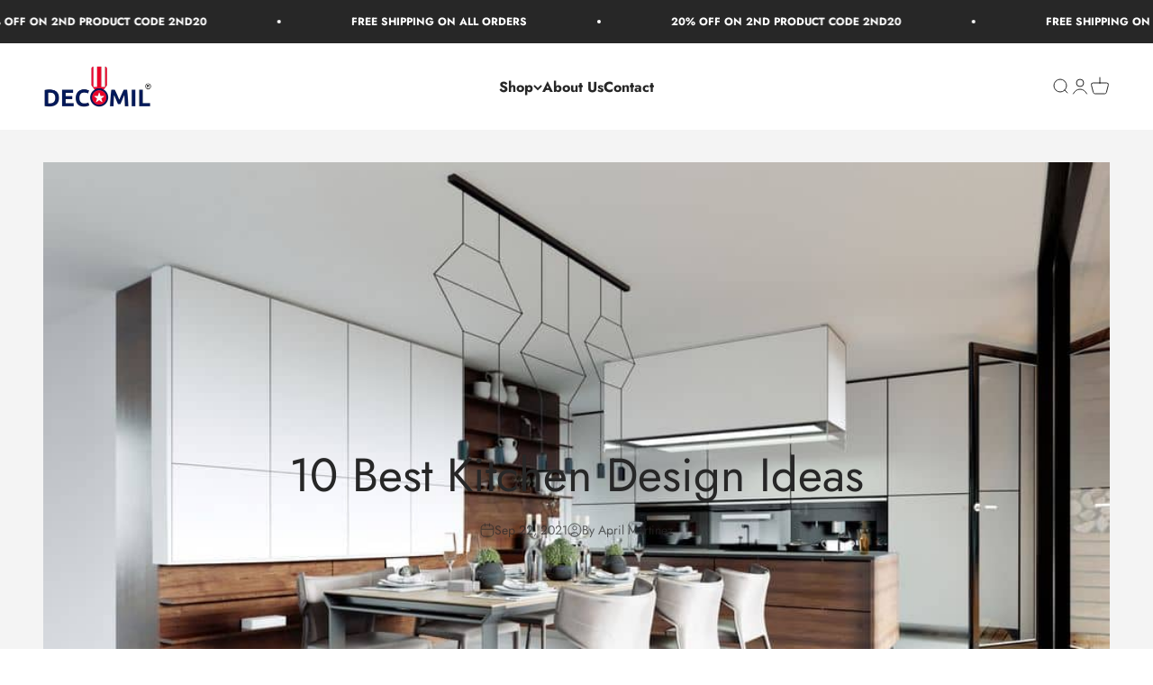

--- FILE ---
content_type: text/css
request_url: https://www.decomil.com/cdn/shop/t/22/assets/custom.css?v=165758193510440668441706198065
body_size: 2349
content:
.hero-banner-custom .prose .bold{-webkit-text-stroke-width:1;-webkit-text-stroke-width:1px;-webkit-text-fill-color:#fff6ec;-webkit-text-stroke-color:rgba(0,0,0,.24);font-family:Montserrat;font-size:136px;font-style:normal;font-weight:700;line-height:normal}#decomil-template header{background-color:#fff}#winerack72lp header{background-color:#fff}.satiised-img img{width:265px;height:auto;object-fit:cover}.hero-banner-custom .h1{color:#000;font-family:Montserrat;font-size:36px;font-style:normal;font-weight:600;line-height:normal;margin-top:0!important;margin-bottom:15px!important}.hero-banner-custom .prose div p{color:#000;font-family:Montserrat;font-size:16px;font-style:normal;font-weight:500;line-height:24px;max-width:380px}.hero-banner-custom .prose{padding-left:50px}.hero-banner-custom .prose .button{position:relative;left:132px;color:#fff;font-family:Montserrat;font-size:14px;font-style:normal;font-weight:600;line-height:24px;border-radius:40px;padding:12px 24px;margin-top:25px!important}.hero-banner-custom .h1,.hero-banner-custom .prose div{max-width:406px;margin:auto}.decomil-featured-product .product{max-width:1250px;margin:auto;border-radius:20px;background:#fff;padding:40px 33px}.decomil-featured-product{background:#fff5eb;padding-top:80px}.decomil-featured-product .product-info__vendor a{color:#000;font-family:Montserrat;font-size:20px;font-style:normal;font-weight:600;line-height:normal;text-decoration-line:underline}.decomil-featured-product .product-info__title{color:#000;font-family:Montserrat;font-size:24px;font-style:normal;font-weight:600;line-height:normal}.multiimages-text-deco .prev-next-buttons .circle-button{box-shadow:0 0 0 1px #0006}.decomil-featured-product .product-info__price .rating-with-text sale-price{color:#000;font-family:Montserrat;font-size:24px;font-style:normal;font-weight:600;line-height:normal}.decomil-featured-product .product{align-items:center}.decomil-featured-product button.button--secondary:hover{background:#000}.decomil-featured-product compare-at-price{color:#000;font-family:Montserrat;font-size:16px;font-style:normal;font-weight:600;line-height:normal;text-decoration-line:strikethrough}.decomil-featured-product .product-info__price .product-info__badge-list .badge{border-radius:6px;background:#6a7d00;color:#fff;font-family:Montserrat;font-size:14px;font-style:normal;font-weight:600;line-height:normal}.decomil-featured-product .product-info__description{overflow:hidden;text-overflow:ellipsis;white-space:initial;display:-webkit-box;-webkit-line-clamp:1;-webkit-box-orient:vertical}.decomil-featured-product .product-info__description .prose,.decomil-featured-product .product-info__description .prose h2,.decomil-featured-product .product-info__description .prose ul li,.decomil-featured-product .product-info__description .prose a{color:#000;font-family:Montserrat;font-size:14px;font-style:normal;font-weight:500;line-height:24px}.decomil-featured-product .product-gallery--desktop-thumbnails-left .product-gallery__thumbnail-list{max-height:430px;width:120px}.decomil-featured-product .shopify-payment-button{display:none}.decomil-featured-product button.button--secondary{border-radius:40px;background:#6a7d00;max-width:156px;padding:12px 36px;color:#fff;font-family:Montserrat;font-size:14px;font-style:normal;font-weight:600;line-height:24px}.decomil-featured-product .product-gallery__ar-wrapper{padding-left:25px}.decomil-featured-product .product-gallery__media img{border-radius:20px;background:#fff}.decomil-featured-product page-dots.product-gallery__thumbnail-list button.product-gallery__thumbnail{border-radius:20px;width:100px;height:100px}.decomil-featured-product page-dots.product-gallery__thumbnail-list button.product-gallery__thumbnail img{width:100px!important;height:100px}.decomil-featured-product page-dots.product-gallery__thumbnail-list button.product-gallery__thumbnail img{border-radius:20px}.decomil-featured-product .product-gallery__thumbnail:after{height:100%;width:100%;background:transparent;top:-5px;position:absolute;border:1px solid;border-radius:20px}.decomil-featured-product .product-gallery{position:relative}.decomil-featured-product .product-gallery--desktop-thumbnails-left .product-gallery__thumbnail-list-wrapper{position:relative;right:0;flex:0 0 20%}.decomil-icon-section .section-stack{max-width:1250px;margin:auto}.product-gallery__ar-wrapper{flex:0 0 80%}.decomil-featured-product .product-gallery{display:flex;flex-direction:row-reverse;justify-content:center}.decomil-icon-section .section-stack .multi-column__item{justify-content:center!important;text-align:center!important}.decomil-icon-section .section-stack img{margin:auto;max-width:60px}.decomil-icon-section .section{padding-top:58px}.decomil-icon-section .v-stack p{color:#6a7d00;font-family:Montserrat;font-size:18px;font-style:normal;font-weight:700;line-height:24px}.decomil-icon-section .v-stack .prose p{color:#000;text-align:center;font-family:Montserrat;font-size:14px;font-style:normal;font-weight:500;line-height:24px}.decomil-icon-section .section-stack .multi-column{gap:95px}.modular-wine-rack .section-stack{max-width:1250px;margin:auto}.modular-wine-rack .section{padding-top:10px}.modular-wine-rack .prose p{color:#000;text-align:center;font-family:Montserrat;font-size:14px;font-style:normal;font-weight:500;line-height:24px;max-width:632px;margin:auto}.modular-wine-rack .prose p.bold{color:#000;text-align:center;font-family:Montserrat;font-size:20px;font-style:normal;font-weight:600;line-height:normal}.modular-wine-rack .prose .h2{color:#000;text-align:center;font-family:Montserrat;font-size:36px;font-style:normal;font-weight:600;line-height:normal;margin:5px 0 12px}.modular-wine-rack .multi-column__item .v-stack{position:absolute;top:0;left:0}.modular-wine-rack .multi-column__item{position:relative}.modular-wine-rack .multi-column__item .v-stack p{color:#6a7d00;font-family:Montserrat;font-size:18px;font-style:normal;font-weight:700;line-height:24px}.modular-wine-rack .multi-column .multi-column__item:nth-child(2) .v-stack{width:172px;top:142px;left:0;transform:translate(-123px)}.modular-wine-rack .multi-column .multi-column__item:nth-child(2) .v-stack p{text-align:left}.modular-wine-rack .multi-column .multi-column__item:nth-child(1) .v-stack{top:50px;left:0;transform:translate(115px)}.modular-wine-rack .multi-column .multi-column__item:nth-child(1) .v-stack:after{content:"";background:url(/cdn/shop/files/ArrowPNGTransparentimage_2.png?v=1705661857);width:104px;height:102px;background-repeat:no-repeat;background-size:contain;position:relative;left:95px;top:-15px}.modular-wine-rack .multi-column .multi-column__item:nth-child(2) .v-stack:after{content:"";background:url(/cdn/shop/files/ArrowPNGTransparentimage_1.png?v=1705664834);width:113px;height:112px;background-repeat:no-repeat;background-size:contain;position:relative;top:-15px;margin-left:auto}.benefits-bottle .prose p.bold{color:#000;text-align:center;font-family:Montserrat;font-size:20px;font-style:normal;font-weight:600;line-height:normal}.benefits-bottle .prose p{color:#000;text-align:center;font-family:Montserrat;font-size:36px;font-style:normal;font-weight:600;line-height:normal;margin:13px 0 0}.multiimages-text-deco .multiple-images-with-text{max-width:1200px;margin:auto;gap:80px;display:flex}.multiimages-text-deco .prose.is-selected p.bold{color:#000;font-family:Montserrat;font-size:36px;font-style:normal;font-weight:600;line-height:normal}.multiimages-text-deco .prose.is-selected{max-width:532px}.multiimages-text-deco .prose.is-selected p{color:#000;font-family:Montserrat;font-size:14px;font-style:normal;font-weight:500;line-height:24px;margin:15px 0 0}.multiimages-text-deco .multiple-images-with-text__content-with-nav{row-gap:25px}.multiimages-text-deco .multiple-images-with-text .multiple-images-with-text__image-list,.multiple-images-with-text__content-with-nav{flex:0 0 50%;max-width:50%}.multiimages-text-deco .multiple-images-with-text__image-list[layout=stacked] img{max-width:100%!important}.deco-full-col-sec{overflow:hidden}.deco-full-col-sec .section{padding:0}.deco-full-col-sec .section .multi-column__item{width:100%;display:flex;gap:0;align-items:center}.deco-full-col-sec .section .multi-column__item .multi-inner-grpahic{flex:0 0 50%;width:50%}.deco-full-col-sec .multi-column{display:block;width:100%}.deco-full-col-sec .v-stack{flex:0 0 50%;width:50%;padding-left:70px}.deco-full-col-sec .section .multi-column__item .multi-inner-grpahic img{display:block;width:100%}.deco-full-col-sec .section .multi-column__item:nth-child(2n){flex-direction:row-reverse}.deco-full-col-sec .v-stack p{color:#000;font-family:Montserrat;font-size:36px;font-style:normal;font-weight:600;line-height:normal}.deco-full-col-sec .v-stack .prose p{color:#000;font-family:Montserrat;font-size:18px;font-style:normal;font-weight:500;line-height:24px;max-width:532px}.deco-full-col-sec .section-header{text-align:center;width:100%;display:block;margin-bottom:40px}.deco-full-col-sec .section-stack{display:block;width:100%}.deco-full-col-sec .section-header .prose p{color:#000;text-align:center;font-family:Montserrat;font-size:36px;font-style:normal;font-weight:600;line-height:normal}.custom-video .video-container{width:640px;border-radius:4px;margin:0 auto;position:relative;display:flex;flex-direction:column;justify-content:center;box-shadow:0 8px 20px rgba(black,.4)}.video-wrapper{width:100%;height:100%;display:flex;justify-content:center;align-items:center}.custom-video video{width:100%;height:100%;border-radius:4px}.custom-video .play-button-wrapper{position:absolute;top:0;left:0;right:0;bottom:0;display:flex;align-items:center;justify-content:center;width:100%;height:auto;pointer-events:none;#circle-play-b;cursor:pointer;pointer-events:auto}.custom-video svg{width:100px;height:100px;fill:#fff;stroke:#fff;cursor:pointer;background-color:rgba(black,.2);border-radius:50%;opacity:.9}.bottle-stackable section.image-with-text{background-repeat:no-repeat;background-size:cover;background-position:center center;padding-top:140px;padding-bottom:290px}.bottle-stackable section.image-with-text .image-with-text__text{flex:0 0 432px}.bottle-stackable .image-with-text__image{flex:0 0 50%;margin-top:50px}.bottle-stackable .inner-content{max-width:1200px;margin:auto;display:flex;justify-content:space-between}.bottle-stackable .image-with-text__text h2{color:#000;font-family:Montserrat;font-size:36px;font-style:normal;font-weight:600;line-height:normal;max-width:415px}.bottle-stackable p{color:#000;font-family:Montserrat;font-size:14px;font-style:normal;font-weight:500;line-height:24px}.bottle-stackable section.image-with-text .image-with-text__text div{margin-top:28px}.bottle-stackable .image-with-text__image:after{content:"";background:url(/cdn/shop/files/ArrowPNGTransparentimage_3.png?v=1705919229);width:83px;height:86px;position:absolute;left:12px;bottom:-108px}.bottle-stackable .image-with-text__image{position:relative}.selling-platforms .section-stack{row-gap:5px}.selling-platforms .prose .h2{color:#000;text-align:center;font-family:Montserrat;font-size:36px;font-style:normal;font-weight:600;line-height:normal}.selling-platforms .logo-list__item{padding:0}.selling-platforms .section{padding:60px 0 50px}.decomil-faq .section{background-repeat:no-repeat;background-position:center center;background-size:cover;padding:80px 0 40px;overflow:hidden}.decomil-faq .accordion-box{background:transparent}.decomil-faq .accordion-box .accordion{border-radius:6px;background:#f3d8bc;margin-bottom:15px;padding-left:30px;padding-right:30px;border:none}.decomil-faq .accordion-box .accordion span{color:#000;font-family:Montserrat;font-size:14px;font-style:normal;font-weight:600;line-height:24px}.decomil-faq .accordion__content{padding-bottom:30px;margin-bottom:0!important}.decomil-faq .prose h2.h2{color:#000;text-align:center;font-family:Montserrat;font-size:36px;font-style:normal;font-weight:600;line-height:normal}.decomil-faq .accordion__content .prose{color:#000;font-family:Montserrat;font-size:14px;font-style:normal;font-weight:500;line-height:24px}.decomil-faq .circle-chevron svg{display:none!important}.decomil-faq .circle-chevron:before{content:"";background:url(/cdn/shop/files/Arrow_drop_down_1.png?v=1705925171);width:15px;height:8px;display:inline-block;background-repeat:no-repeat;background-size:contain;background-position:center center}.decomil-faq .circle-chevron{background:transparent!important}.section-stack__main{max-width:1000px;margin:auto}.custom-Satisfied .section{overflow:hidden;padding:27px 20px}.custom-Satisfied .section .inner-content{max-width:1200px;margin:auto;display:flex;justify-content:space-between;align-items:center}.satiised-img{flex:0 0 50%}.icon-boxexlist{display:flex;flex:0 0 50%;justify-content:space-between}.satisfied-box{width:22%;text-align:center}.satisfied-box img{margin:auto}.satisfied-box p{color:#fff;text-align:center;font-family:Montserrat;font-size:11px;font-style:normal;font-weight:500;line-height:14px;margin-top:13px}.custom-Satisfied .section{background-image:url(/cdn/shop/files/Group_16.jpg?v=1705990098);background-repeat:no-repeat;background-size:100% 100%;background-position:left center}.scroll-video-decomil .images-scrolling__content span.images-scrolling__counter.bold{color:#000;font-family:Montserrat;font-size:36px;font-style:normal;font-weight:600;line-height:normal}.scroll-video-decomil .images-scrolling__content span.images-scrolling__counter.bold:before{display:none}.scroll-video-decomil .images-scrolling__content .prose p.h1{max-width:493px;color:#000;font-family:Montserrat;font-size:36px;font-style:normal;font-weight:600;line-height:normal}.scroll-video-decomil .images-scrolling__content .prose p{color:#000;font-family:Montserrat;font-size:14px;font-style:normal;font-weight:500;line-height:24px;max-width:532px}.reviews-sec-decomil .section{padding:100px 0 0}.reviews-sec-decomil .prose p{color:#000;font-family:Montserrat;font-size:36px;font-style:normal;font-weight:600;line-height:normal}.custon-button-icon{top:120px;left:60px}.custom-hot-pot .content-over-media.full-bleed.text-custom>div{max-width:100%}.custom-hot-pot .content-over-media.full-bleed.text-custom .prose{max-width:432px;margin-top:80px}.custom-hot-pot .content-over-media.full-bleed.text-custom .prose h2.h2{color:#000;font-family:Montserrat;font-size:36px;font-style:normal;font-weight:600;line-height:normal;max-width:415px}.custom-hot-pot .content-over-media.full-bleed.text-custom .prose p{color:#000;font-family:Montserrat;font-size:14px;font-style:normal;font-weight:500;line-height:24px;max-width:432px;margin:25px 0 0}.custom-hot-pot .content-over-media.full-bleed.text-custom .hot-spot .prose{margin:0}.custom-hot-pot .content-over-media.full-bleed.text-custom .hot-spot .prose p{margin-top:10px;font-family:Montserrat}.custom-hot-pot .content-over-media.full-bleed.text-custom .hot-spot .prose p.h6{font-size:18px;font-weight:600;font-family:Montserrat}#top-button{display:inline-block;width:50px;height:50px;position:fixed;bottom:10px;right:50%;opacity:0;visibility:hidden;z-index:1000;cursor:pointer}#top-button.show{opacity:1;visibility:visible}@media (max-width:1024px){.hero-banner-custom .prose .bold{font-size:90px}.decomil-featured-product .product-gallery{flex-wrap:wrap}.decomil-featured-product .product-gallery__ar-wrapper{padding-left:0}.decomil-featured-product .product-gallery--desktop-thumbnails-left .product-gallery__thumbnail-list-wrapper{flex:0 0 100%}.decomil-featured-product page-dots.product-gallery__thumbnail-list button.product-gallery__thumbnail{width:auto;height:auto}.decomil-featured-product page-dots.product-gallery__thumbnail-list button.product-gallery__thumbnail img{width:auto;height:auto}.hero-banner-custom .h1,.hero-banner-custom .prose div{margin:0}.hero-banner-custom .prose .button{left:0}.modular-wine-rack .multi-column .multi-column__item:nth-child(2) .v-stack{top:0;left:0;transform:unset;position:relative}.bottle-stackable .inner-content{padding:0 20px}.bottle-stackable section.image-with-text{background-position:left center}.bottle-stackable .image-with-text__image:after{bottom:-50px}.section-stack__main{width:100%}}@media (max-width:820px){.decomil-icon-section .multi-column{display:flex;justify-content:space-between;gap:0}.decomil-icon-section .multi-column .multi-column__item{flex:0 0 30%}.modular-wine-rack .multi-column{display:flex;justify-content:space-between}.modular-wine-rack .multi-column .multi-column__item{flex:0 0 48%}.modular-wine-rack .multi-column .multi-column__item:nth-child(1) .v-stack{top:0}.modular-wine-rack .multi-column .multi-column__item:nth-child(1) .multi-inner-grpahic{padding-top:50px}.multiimages-text-deco .multiple-images-with-text{padding-left:20px;padding-right:20px}.deco-full-col-sec .v-stack{padding-left:20px;row-gap:10px;text-align:center}.deco-full-col-sec .v-stack .prose p{max-width:100%;font-size:14px;line-height:22px}.deco-full-col-sec .v-stack p{font-size:30px}.bottle-stackable{overflow:hidden}.deco-full-col-sec .multi-column{width:auto}.decomil-faq .v-stack{margin-bottom:40px}.decomil-faq .section-stack{gap:0}.decomil-faq .section{padding:40px 0}}@media (max-width:700px){.custom-Satisfied .section .inner-content{flex-wrap:wrap;justify-content:center}.custon-button-icon{top:30px;left:0}.custom-hot-pot{padding-top:25px}.satiised-img{flex:0 0 100%;text-align:center}.satiised-img img{margin:auto}.icon-boxexlist{flex:0 0 100%;margin-top:20px}.modular-wine-rack .multi-column .multi-column__item:nth-child(1) .v-stack{position:relative;left:0;transform:unset}.modular-wine-rack .multi-column .multi-column__item:nth-child(1) .v-stack:after{display:none}.modular-wine-rack .multi-column .multi-column__item:nth-child(2) .v-stack:after{display:none}.decomil-icon-section .multi-column{flex-wrap:wrap}.decomil-icon-section .multi-column .multi-column__item{flex:0 0 100%;width:100%}.modular-wine-rack .multi-column{flex-wrap:wrap;justify-content:center}.modular-wine-rack .multi-column .multi-column__item:nth-child(1) .multi-inner-grpahic{padding-top:0}.modular-wine-rack .multi-column .multi-column__item{flex:0 0 100%;width:100%}.modular-wine-rack .multi-column .multi-column__item:nth-child(2) .v-stack{width:100%;text-align:center}.modular-wine-rack .multi-column .multi-column__item:nth-child(2) .v-stack p{text-align:center}.multiimages-text-deco .multiple-images-with-text{flex-wrap:wrap;gap:25px}.multiimages-text-deco .multiple-images-with-text .multiple-images-with-text__image-list,.multiple-images-with-text__content-with-nav{flex:0 0 100%;max-width:100%}.deco-full-col-sec .section .multi-column__item .multi-inner-grpahic{flex:0 0 100%;width:100%}.deco-full-col-sec .v-stack{flex:0 0 100%;width:100%;margin-top:25px;padding-left:15px;padding-right:15px}.deco-full-col-sec .section .multi-column__item{flex-wrap:wrap;row-gap:0;margin-bottom:25px}.reviews-sec-decomil .section{padding-top:20px}.bottle-stackable .inner-content{flex-wrap:wrap;flex-direction:column-reverse;justify-content:center}.bottle-stackable section.image-with-text{padding-top:50px;padding-bottom:50px;background-position:center center}.bottle-stackable section.image-with-text .image-with-text__text{flex:0 0 100%;width:100%;text-align:center}.bottle-stackable .image-with-text__image{flex:0 0 100%;width:100%}.bottle-stackable .image-with-text__text h2{max-width:100%}.hero-banner-custom .prose{padding-left:0}.decomil-featured-product{padding-top:0}.decomil-featured-product .product{border-radius:0}.deco-full-col-sec .section-stack{padding-top:25px}.decomil-featured-product .product-gallery{display:grid}}@media (max-width:574px){.hero-banner-custom .prose .bold{font-size:50px}.hero-banner-custom .prose div p{padding-left:10px;padding-right:10px}.hero-banner-custom .h1{font-size:28px}.satisfied-box{width:48%;flex:0 0 48%}.icon-boxexlist{flex-wrap:wrap;row-gap:30px}.decomil-featured-product .product-gallery__ar-wrapper{padding-right:0}.modular-wine-rack .prose .h2,.benefits-bottle .prose p,.multiimages-text-deco .prose.is-selected p.bold{font-size:28px}.multiimages-text-deco .multiple-images-with-text{padding-left:0;padding-right:0}.deco-full-col-sec .section-stack{padding-top:0}.deco-full-col-sec .section-header .prose p{font-size:28px}.deco-full-col-sec .section{padding-left:15px;padding-right:15px}.deco-full-col-sec .v-stack p{font-size:24px}.reviews-sec-decomil .prose p{font-size:28px}.scroll-video-decomil .images-scrolling__content .prose p.h1{font-size:28px;max-width:100%}.bottle-stackable .image-with-text__text h2{font-size:28px}.bottle-stackable section.image-with-text .image-with-text__text div{margin-top:10px}.bottle-stackable .image-with-text__image:after{display:none}.selling-platforms .section{padding:30px 10px}.selling-platforms .prose .h2{font-size:28px}.decomil-faq .accordion-box,.decomil-faq .accordion-box .accordion{padding-left:10px;padding-right:10px}}
/*# sourceMappingURL=/cdn/shop/t/22/assets/custom.css.map?v=165758193510440668441706198065 */


--- FILE ---
content_type: application/x-javascript; charset=utf-8
request_url: https://bundler.nice-team.net/app/shop/status/decomil.myshopify.com.js?1768974773
body_size: -383
content:
var bundler_settings_updated='1704792189';